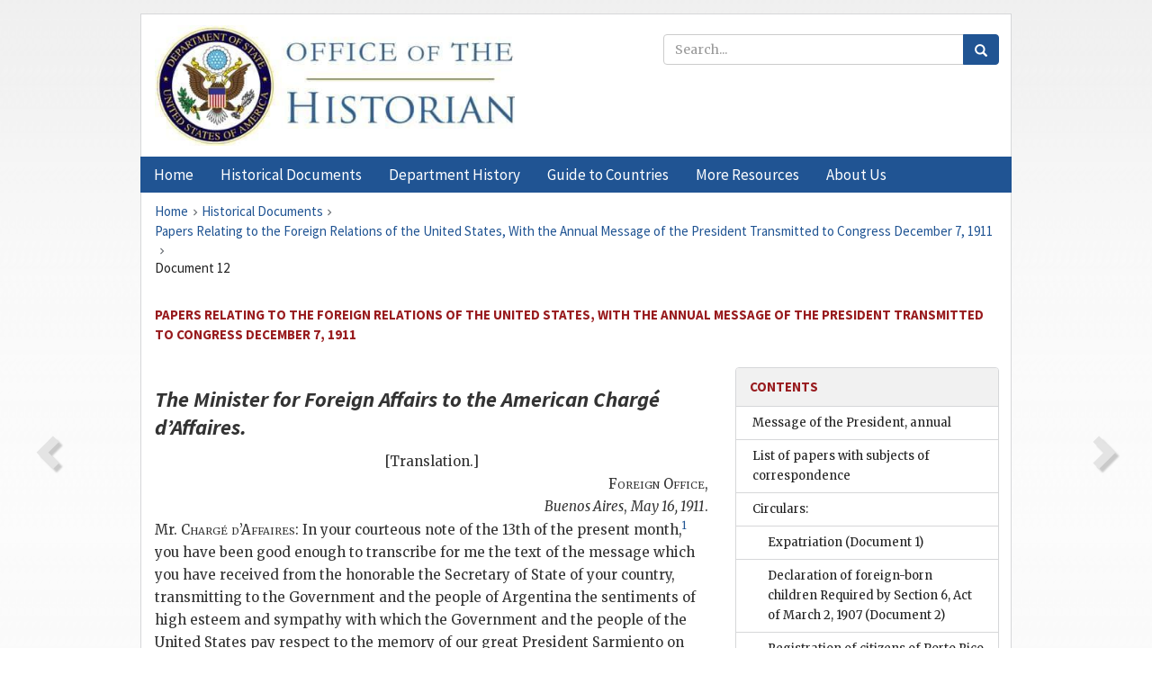

--- FILE ---
content_type: text/html;charset=utf-8
request_url: https://history.state.gov/historicaldocuments/frus1911/d12
body_size: 18063
content:
<!DOCTYPE html>
<html data-template="pages:app-root" lang="en" data-app=""><head><meta name="viewport" content="width=device-width, initial-scale=1.0"><meta name="description" content="history.state.gov 3.0 shell"><link href="/resources/images/favicon.ico" rel="shortcut icon"><script src="">(function(w,d,s,l,i){w[l]=w[l]||[];w[l].push({'gtm.start':
        new Date().getTime(),event:'gtm.js'});var f=d.getElementsByTagName(s)[0],
        j=d.createElement(s),dl=l!='dataLayer'?'&l='+l:'';j.async=true;j.src=
        'https://www.googletagmanager.com/gtm.js?id='+i+dl;f.parentNode.insertBefore(j,f);
        })(window,document,'script','dataLayer','GTM-WBD65RCC');</script><link href="/resources/css/all.css" rel="stylesheet" type="text/css"><title>Historical Documents - Office of the Historian</title></head><body id="body">
        <!-- Google Tag Manager (noscript) -->
        <noscript><iframe src="https://www.googletagmanager.com/ns.html?id=GTM-WBD65RCC" height="0" width="0" style="display:none;visibility:hidden"></iframe></noscript>
        <!-- End Google Tag Manager (noscript) -->
        <header class="hsg-header">
            <section class="hsg-grid hsg-header-inner">
                <div class="container hsg-header-content">
                    <div class="row">
                        <div class="col-sm-7">
                            <a href="/">
                                <img src="/resources/images/Office-of-the-Historian-logo_500x168.jpg" class="img-responsive" width="400" alt="Office of the Historian">
                            </a>
                        </div>
                        <div class="col-sm-5">
                            
                                <div class="banner__search">
                                    <div class="searchbox">
                                        <form action="/search" method="get" class="main-form" id="navigationSearchForm">
                                            <p class="form-group">
                                                <!-- Search: -->
                                                <input type="text" size="15" name="q" placeholder="Search..." class="form-control" id="search-box">
                                                <button type="submit" class="hsg-link-button search-button btn">
                                                    <i class="hsg-search-button-icon"></i>
                                                </button>
                                            </p>
                                        </form>
                                    </div>
                                </div>
                            
                        </div>
                    </div>
                </div>
            </section>
        </header>

        <nav role="navigation" class="hsg-nav navbar navbar-default">
            <div class="container hsg-nav-content">
                <div class="navbar-header">
                    <button type="button" class="navbar-toggle collapsed" data-toggle="collapse" data-target="#navbar-collapse-1" aria-expanded="false">
                        <span class="sr-only">Menu</span>
                        <i class="fa fa-bars"></i>
                        <span class="toggle-text">Menu</span>
                    </button>
                    <!--<a data-template="config:app-title" class="navbar-brand" href="./index.html">App Title</a>-->
                </div>
                <div class="navbar-collapse collapse" id="navbar-collapse-1">
                    <ul class="nav navbar-nav">
                        <li class="dropdown">
                            <a href="/" shape="rect">
                                <span>Home</span>
                            </a>
                        </li>
                        <li class="dropdown">
                            <a href="/historicaldocuments" class="dropdown-toggle" data-toggle="dropdown" role="button" aria-haspopup="true" aria-expanded="false">
                                <span>Historical Documents</span>
                            </a>
                            <ul class="dropdown-menu">
                                <li>
                                    <a href="/historicaldocuments">
                                        <em>Foreign Relations of the United States</em>
                                    </a>
                                </li>
                                <li>
                                    <a href="/historicaldocuments/about-frus">About the
                                            <em>Foreign Relations</em> Series</a>
                                </li>
                                <li>
                                    <a href="/historicaldocuments/status-of-the-series">Status
                                        of the <em>Foreign Relations</em> Series</a>
                                </li>
                                <li>
                                    <a href="/historicaldocuments/frus-history">History of the
                                            <em>Foreign Relations</em> Series</a>
                                </li>
                                <li>
                                    <a href="/historicaldocuments/ebooks">Ebooks Initiative</a>
                                </li>
                                <li>
                                    <a href="/historicaldocuments/quarterly-releases">Quarterly
                                        Releases</a>
                                </li>
                            </ul>
                        </li>
                        <li id="index_nav" class="dropdown">
                            <a href="/departmenthistory" class="dropdown-toggle" data-toggle="dropdown" role="button" aria-haspopup="true" aria-expanded="false">
                                <span>Department History</span>
                            </a>
                            <ul class="dropdown-menu">
                                <li>
                                    <a href="/departmenthistory">Overview</a>
                                </li>
                                <!--
                                <li>
                                    <a href="$app/departmenthistory/timeline">Administrative
                                        Timeline</a>
                                </li>
                                -->
                                <li>
                                    <a href="/departmenthistory/people/secretaries">Biographies
                                        of the Secretaries of State</a>
                                </li>
                                <li>
                                    <a href="/departmenthistory/people/principals-chiefs">Principal Officers and Chiefs of Mission</a>
                                </li>
                                <li>
                                    <a href="/departmenthistory/travels/secretary">Travels of
                                        the Secretary of State</a>
                                </li>
                                <li>
                                    <a href="/departmenthistory/travels/president">Travels of
                                        the President</a>
                                </li>
                                <li>
                                    <a href="/departmenthistory/visits">Visits by Foreign Heads
                                        of State</a>
                                </li>
                                <li>
                                    <a href="/departmenthistory/wwi">World War I and the
                                        Department</a>
                                </li>
                                <li>
                                    <a href="/departmenthistory/buildings">Buildings of the
                                        Department of State</a>
                                </li>
                                <li>
                                    <a href="/departmenthistory/diplomatic-couriers">U.S.
                                        Diplomatic Couriers</a>
                                </li>
                            </ul>
                        </li>
                        <li id="countries_nav" class="dropdown">
                            <a href="/countries" class="dropdown-toggle" data-toggle="dropdown" role="button" aria-haspopup="true" aria-expanded="false">
                                <span>Guide to Countries</span>
                            </a>
                            <ul class="dropdown-menu">
                                <li>
                                    <a href="/countries">Guide to Country Recognition and
                                        Relations</a>
                                </li>
                                <li>
                                    <a href="/countries/archives">World Wide Diplomatic Archives
                                        Index</a>
                                </li>
                            </ul>
                        </li>
                        <li id="resources_nav" class="dropdown">
                            <a href="" class="dropdown-toggle" data-toggle="dropdown" role="button" aria-haspopup="true" aria-expanded="false">
                                <span>More Resources</span>
                            </a>
                            <ul class="dropdown-menu">
                                <li>
                                    <a href="/tags">Browse Resources by Subject Tag</a>
                                </li>
                                <li>
                                    <a href="/conferences">Conferences</a>
                                </li>
                                <li>
                                    <a href="/about/contact-us">Contact Us</a>
                                </li>
                                <li>
                                    <a href="/developer">Developer Resources &amp; APIs</a>
                                </li>
                                <li>
                                    <a href="/education">Educational Resources</a>
                                </li>
                                <li>
                                    <a href="/about/faq">Frequently Asked Questions</a>
                                </li>
                                <li>
                                    <a href="/milestones">Key Milestones</a>
                                </li>
                                <li>
                                    <a href="/open">Open Government Initiative</a>
                                </li>
                                <li>
                                    <a href="/departmenthistory/short-history">A Short History
                                        of the Department</a>
                                </li>
                            </ul>
                        </li>
                        <li class="dropdown">
                            <a href="/about" shape="rect">
                                <span>About Us</span>
                            </a>
                        </li>
                    </ul>
                </div>
            </div>
        </nav>

        <div class="hsg-main">
            <section class="hsg-grid hsg-main-inner">
                <div class="container hsg-main-content">
                    <main id="content">
        <div>
            <div class="row">
                <nav class="hsg-breadcrumb hsg-breadcrumb--wrap" aria-label="breadcrumbs"><ol vocab="http://schema.org/" typeof="BreadcrumbList" class="hsg-breadcrumb__list"><li class="hsg-breadcrumb__list-item" property="itemListElement" typeof="ListItem"><a href="/" class="hsg-breadcrumb__link" property="item" typeof="WebPage"><span property="name">Home</span></a></li><li class="hsg-breadcrumb__list-item" property="itemListElement" typeof="ListItem"><a href="/historicaldocuments" class="hsg-breadcrumb__link" property="item" typeof="WebPage"><span property="name">Historical Documents</span></a></li><li class="hsg-breadcrumb__list-item" property="itemListElement" typeof="ListItem"><a href="/historicaldocuments/frus1911" class="hsg-breadcrumb__link" property="item" typeof="WebPage"><span property="name">Papers Relating to the Foreign Relations of the United States, With the Annual Message of the President Transmitted to Congress December 7, 1911</span></a></li><li class="hsg-breadcrumb__list-item" property="itemListElement" typeof="ListItem"><a href="/historicaldocuments/frus1911/d12" class="hsg-breadcrumb__link" property="item" typeof="WebPage" aria-current="page"><span property="name">Document 12</span></a></li></ol></nav>
            </div>
            <div class="row">
                <div class="hsg-navigation-wrapper">
                    <h2 class="hsg-navigation-title" id="navigation-title">Papers Relating to the Foreign Relations of the United
                    States, With the Annual Message of the President Transmitted to Congress
                    December 7, 1911</h2>
                </div>
            </div>
            <div class="row">
                <a data-doc="frus1911.xml" data-root="1.7.4.8.16.12" data-current="1.7.4.8.16.14" class="page-nav nav-prev" data-template="pages:navigation-link" data-template-direction="previous" href="/historicaldocuments/frus1911/d11">
                    <i class="glyphicon glyphicon-chevron-left"></i>
                </a>
                <a data-doc="frus1911.xml" data-root="1.7.4.8.16.16" data-current="1.7.4.8.16.14" class="page-nav nav-next" data-template="pages:navigation-link" data-template-direction="next" href="/historicaldocuments/frus1911/d13">
                    <i class="glyphicon glyphicon-chevron-right"></i>
                </a>
                <div class="hsg-width-main">
                    <div id="content-inner">
                        <div id="content-container">
                            <div class="content"><style type="text/css">.document_center {
   display: block; text-align: center;
}

 .document_right {
   display: inline; float: right;
}

</style><div class="tei-div3" id="d12">
                        <h3 class="tei-head7"><span class="tei-hi2 font-italic italic">The <span class="tei-gloss">Minister for Foreign
                                    Affairs</span> to the <span class="tei-gloss">American Chargé
                                    d’Affaires</span>.</span></h3>
                        <div class="tei-opener"><span class="tei-seg document_center">[Translation.]</span></div>
                        <div class="tei-opener"><div class="tei-dateline"><span class="tei-placeName"><span class="tei-hi3 font-smallcaps smallcaps">Foreign
                                        Office</span>,<br class="tei-lb"><span class="tei-hi2 font-italic italic">Buenos
                                    Aires</span></span>, <span class="tei-date"><span class="tei-hi2 font-italic italic">May 16,
                                1911</span></span>.</div></div>
                        <p class="tei-p3">Mr. <span class="tei-hi3 font-smallcaps smallcaps">Chargé d’Affaires</span>: In your courteous note
                            of the 13th of the present month,<span id="fnref:1.7.4.8.16.14.14.4"><a href="#fn:1.7.4.8.16.14.14.4" class="note" rel="footnote">1</a></span> you have been good enough to transcribe for me the
                            text of the message which you have received from the honorable the
                            Secretary of State of your country, transmitting to the Government and
                            the people of Argentina the sentiments of high esteem and sympathy with
                            which the Government and the people of the United States pay respect to
                            the memory of our great President Sarmiento on the occasion of the
                            centenary of his birth.</p>
                        <p class="tei-p3">In the name of the President of the Nation, to whom I have hastened to
                            communicate your dispatch, I now beg that you kindly say to your
                            Government that nothing could be more gratifying on this day of
                            patriotic emotion for the Argentines than the high appreciation which
                            the men of the great sister Republic pay to the memory of the eminent
                            statesman who, inspired by the practices of American democracy, governed
                            this country with wisdom and a just conception of its destinies, helping
                            to cement the mutual understanding and sincere friendship which have
                            characterized our relations, each day increasingly cordial.</p>
                        <p class="tei-p3">Be pleased [etc.],</p>
                        <div class="tei-closer"><div class="tei-signed1"><span class="tei-hi3 font-smallcaps smallcaps">Ernesto Bosch</span>.</div></div>
                    </div><div class="footnotes"><ol><li class="footnote" id="fn:1.7.4.8.16.14.14.4" value="1"><span class="fn-content">Not
                                printed.</span><a href="#fnref:1.7.4.8.16.14.14.4" class="fn-back">↩</a></li></ol></div></div>
                        </div>
                    </div>
                </div>
                <div class="hsg-width-sidebar"><aside class="hsg-aside--static">
                    
                    <div id="media-download"></div>

                    <div class="hsg-panel hsg-toc">
   <div class="hsg-panel-heading hsg-toc__header">
      <h4 class="hsg-sidebar-title">Contents</h4>
   </div>
   <nav aria-label="Side navigation">
      <ul class="hsg-toc__chapters">
         <li class="hsg-toc__chapters__item">
            <a data-template="toc:highlight-current" class="" href="/historicaldocuments/frus1911/message-of-the-president">Message of the President, annual</a>
         </li>
         <li class="hsg-toc__chapters__item">
            <a data-template="toc:highlight-current" class="" href="/historicaldocuments/frus1911/papers">List of papers with subjects of correspondence</a>
         </li>
         <li class="hsg-toc__chapters__item js-accordion">
            <a data-template="toc:highlight-current" class="" href="/historicaldocuments/frus1911/comp1">Circulars:</a>
            <ul class="hsg-toc__chapters__nested">
               <li class="hsg-toc__chapters__item">
                  <a data-template="toc:highlight-current" class="" href="/historicaldocuments/frus1911/ch1">Expatriation<span> (Document 1)</span>
                  </a>
               </li>
               <li class="hsg-toc__chapters__item">
                  <a data-template="toc:highlight-current" class="" href="/historicaldocuments/frus1911/ch2">Declaration of foreign-born children Required by Section 6, Act of March
                        2, 1907<span> (Document 2)</span>
                  </a>
               </li>
               <li class="hsg-toc__chapters__item">
                  <a data-template="toc:highlight-current" class="" href="/historicaldocuments/frus1911/ch3">Registration of citizens of Porto Rico and the Philippine Islands<span> (Document 3)</span>
                  </a>
               </li>
               <li class="hsg-toc__chapters__item">
                  <a data-template="toc:highlight-current" class="" href="/historicaldocuments/frus1911/ch4">Rules to prevent collision of vessels<span> (Document 4)</span>
                  </a>
               </li>
            </ul>
         </li>
         <li class="hsg-toc__chapters__item js-accordion">
            <a data-template="toc:highlight-current" class="hsg-current" href="/historicaldocuments/frus1911/comp2">Argentina:</a>
            <ul class="hsg-toc__chapters__nested">
               <li class="hsg-toc__chapters__item">
                  <a data-template="toc:highlight-current" class="" href="/historicaldocuments/frus1911/ch5">Message of the President to the Congress<span> (Document 5)</span>
                  </a>
               </li>
               <li class="hsg-toc__chapters__item">
                  <a data-template="toc:highlight-current" class="" href="/historicaldocuments/frus1911/ch6">Argentine flour. (See Brazil.)</a>
               </li>
               <li class="hsg-toc__chapters__item">
                  <a data-template="toc:highlight-current" class="" href="/historicaldocuments/frus1911/ch7">Construction of the “most favored nation” clause in commercial
                        treaties<span> (Documents 6–7)</span>
                  </a>
               </li>
               <li class="hsg-toc__chapters__item">
                  <a data-template="toc:highlight-current" class="" href="/historicaldocuments/frus1911/ch8">Presentation of a statue of George Washington to Argentina by American
                        citizens resident there<span> (Documents 8–9)</span>
                  </a>
               </li>
               <li class="hsg-toc__chapters__item">
                  <a data-template="toc:highlight-current" class="hsg-current" href="/historicaldocuments/frus1911/ch9">Celebration of the one hundredth anniversary of the birth of Don Domingo
                        Faustino Sarmiento President of Argentina, 1868–1873<span> (Documents 10–13)</span>
                  </a>
               </li>
               <li class="hsg-toc__chapters__item">
                  <a data-template="toc:highlight-current" class="" href="/historicaldocuments/frus1911/ch10">Joint correspondence of Argentina, Brazil, and the United States relating
                        to the Peru-Ecuador boundary dispute.</a>
               </li>
               <li class="hsg-toc__chapters__item">
                  <a data-template="toc:highlight-current" class="" href="/historicaldocuments/frus1911/ch11">Visit of the Argentine school ship “Presidente Sarmiento.”<span> (Documents 14–15)</span>
                  </a>
               </li>
            </ul>
         </li>
         <li class="hsg-toc__chapters__item js-accordion">
            <a data-template="toc:highlight-current" class="" href="/historicaldocuments/frus1911/comp3">Austria-Hungary:</a>
            <ul class="hsg-toc__chapters__nested">
               <li class="hsg-toc__chapters__item">
                  <a data-template="toc:highlight-current" class="" href="/historicaldocuments/frus1911/ch12">Extradition of Joseph and Jacob Goldberg, granted by Austria as an act of
                        Comity<span> (Document 16)</span>
                  </a>
               </li>
               <li class="hsg-toc__chapters__item">
                  <a data-template="toc:highlight-current" class="" href="/historicaldocuments/frus1911/ch13">Trial of military fugitives by military courts in extradition cases<span> (Documents 17–19)</span>
                  </a>
               </li>
            </ul>
         </li>
         <li class="hsg-toc__chapters__item js-accordion">
            <a data-template="toc:highlight-current" class="" href="/historicaldocuments/frus1911/comp4">Belgium:</a>
            <ul class="hsg-toc__chapters__nested">
               <li class="hsg-toc__chapters__item">
                  <a data-template="toc:highlight-current" class="" href="/historicaldocuments/frus1911/ch14">Recognition by Belgium of American vice and deputy consul general at Boma,
                        Kongo<span> (Documents 20–21)</span>
                  </a>
               </li>
               <li class="hsg-toc__chapters__item">
                  <a data-template="toc:highlight-current" class="" href="/historicaldocuments/frus1911/ch15">Merging of the consular representation of the Kongo State with consular
                        representation of Belgium<span> (Document 22)</span>
                  </a>
               </li>
               <li class="hsg-toc__chapters__item">
                  <a data-template="toc:highlight-current" class="" href="/historicaldocuments/frus1911/ch16">Maritime Law — Salvage — Collisions — Third International Conference,
                        Session Of 1910<span> (Documents 23–24)</span>
                  </a>
               </li>
            </ul>
         </li>
         <li class="hsg-toc__chapters__item js-accordion">
            <a data-template="toc:highlight-current" class="" href="/historicaldocuments/frus1911/comp5">Brazil:</a>
            <ul class="hsg-toc__chapters__nested">
               <li class="hsg-toc__chapters__item">
                  <a data-template="toc:highlight-current" class="" href="/historicaldocuments/frus1911/ch17">Message of the President<span> (Document 25)</span>
                  </a>
               </li>
               <li class="hsg-toc__chapters__item">
                  <a data-template="toc:highlight-current" class="" href="/historicaldocuments/frus1911/ch18">Joint Correspondence of Brazil, Argentina, and the United States in Regard
                        to the Peru-Ecuador Boundary Dispute.</a>
               </li>
               <li class="hsg-toc__chapters__item">
                  <a data-template="toc:highlight-current" class="" href="/historicaldocuments/frus1911/ch19">Preferential tariff concessions in favor of American products<span> (Documents 26–32)</span>
                  </a>
               </li>
               <li class="hsg-toc__chapters__item">
                  <a data-template="toc:highlight-current" class="" href="/historicaldocuments/frus1911/ch20">Arbitration convention between the United States and Brazil<span> (Document 33)</span>
                  </a>
               </li>
            </ul>
         </li>
         <li class="hsg-toc__chapters__item js-accordion">
            <a data-template="toc:highlight-current" class="" href="/historicaldocuments/frus1911/comp6">Chile:</a>
            <ul class="hsg-toc__chapters__nested">
               <li class="hsg-toc__chapters__item">
                  <a data-template="toc:highlight-current" class="" href="/historicaldocuments/frus1911/ch21">Message of the President to the Congress<span> (Document 34)</span>
                  </a>
               </li>
               <li class="hsg-toc__chapters__item">
                  <a data-template="toc:highlight-current" class="" href="/historicaldocuments/frus1911/ch22">Participation of Chile in the Correspondence Concerning the Boundary
                        Dispute Between Ecuador and Peru</a>
               </li>
               <li class="hsg-toc__chapters__item">
                  <a data-template="toc:highlight-current" class="" href="/historicaldocuments/frus1911/ch23">Asylum Sought at the American Consulate at Iquique by the Peruvian Consul
                        General; Temporary Refuge Granted</a>
               </li>
               <li class="hsg-toc__chapters__item">
                  <a data-template="toc:highlight-current" class="" href="/historicaldocuments/frus1911/ch24">Arbitration of the Claim of Alsop and Company, an American Corporation,
                            v. Chile, Award<span> (Document 35)</span>
                  </a>
               </li>
            </ul>
         </li>
         <li class="hsg-toc__chapters__item js-accordion">
            <a data-template="toc:highlight-current" class="" href="/historicaldocuments/frus1911/comp7">China:</a>
            <ul class="hsg-toc__chapters__nested">
               <li class="hsg-toc__chapters__item">
                  <a data-template="toc:highlight-current" class="" href="/historicaldocuments/frus1911/ch25">Joint International Commission for the investigation of the opium question
                        in the Far East<span> (Documents 36–39)</span>
                  </a>
               </li>
               <li class="hsg-toc__chapters__item">
                  <a data-template="toc:highlight-current" class="" href="/historicaldocuments/frus1911/ch26">The plague in Manchuria<span> (Documents 40–50)</span>
                  </a>
               </li>
               <li class="hsg-toc__chapters__item">
                  <a data-template="toc:highlight-current" class="" href="/historicaldocuments/frus1911/ch27">Naturalization of Chinese by other Governments<span> (Documents 51–54)</span>
                  </a>
               </li>
               <li class="hsg-toc__chapters__item">
                  <a data-template="toc:highlight-current" class="" href="/historicaldocuments/frus1911/ch28">Illegal taxation of foreign products in Manchurian Provinces<span> (Documents 55–58)</span>
                  </a>
               </li>
               <li class="hsg-toc__chapters__item">
                  <a data-template="toc:highlight-current" class="" href="/historicaldocuments/frus1911/ch29">Payment of Changsha indemnity claims<span> (Documents 59–60)</span>
                  </a>
               </li>
               <li class="hsg-toc__chapters__item">
                  <a data-template="toc:highlight-current" class="" href="/historicaldocuments/frus1911/ch30">Russo-Japanese agreement as to railways in Manchuria<span> (Document 61)</span>
                  </a>
               </li>
               <li class="hsg-toc__chapters__item">
                  <a data-template="toc:highlight-current" class="" href="/historicaldocuments/frus1911/ch31">Right of foreigners to own land in Tientsin outside of concessions<span> (Documents 62–63)</span>
                  </a>
               </li>
               <li class="hsg-toc__chapters__item">
                  <a data-template="toc:highlight-current" class="" href="/historicaldocuments/frus1911/ch32">Visit of the Chinese cruiser “Hai Chi”<span> (Documents 64–70)</span>
                  </a>
               </li>
               <li class="hsg-toc__chapters__item">
                  <a data-template="toc:highlight-current" class="" href="/historicaldocuments/frus1911/ch33">Hukuang Railway, Currency Reform, and Reorganization Loans</a>
               </li>
            </ul>
         </li>
         <li class="hsg-toc__chapters__item js-accordion">
            <a data-template="toc:highlight-current" class="" href="/historicaldocuments/frus1911/comp8">Colombia:</a>
            <ul class="hsg-toc__chapters__nested">
               <li class="hsg-toc__chapters__item">
                  <a data-template="toc:highlight-current" class="" href="/historicaldocuments/frus1911/ch34">Message of the President, Don Carlos E. Restrepo, to the Colombian
                        Congress, July 20, 1911<span> (Document 71)</span>
                  </a>
               </li>
               <li class="hsg-toc__chapters__item">
                  <a data-template="toc:highlight-current" class="" href="/historicaldocuments/frus1911/ch35">Treaties between Colombia, Panama, and the United States regarding the
                            Canal<span> (Document 72)</span>
                  </a>
               </li>
               <li class="hsg-toc__chapters__item">
                  <a data-template="toc:highlight-current" class="" href="/historicaldocuments/frus1911/ch36">Participation in the correspondence concerning the Peru-Ecuador boundary
                        dispute.</a>
               </li>
            </ul>
         </li>
         <li class="hsg-toc__chapters__item js-accordion">
            <a data-template="toc:highlight-current" class="" href="/historicaldocuments/frus1911/comp9">Costa Rica:</a>
            <ul class="hsg-toc__chapters__nested">
               <li class="hsg-toc__chapters__item">
                  <a data-template="toc:highlight-current" class="" href="/historicaldocuments/frus1911/ch37">Rebuilding of the Central American Court of Justice Destroyed by
                        Earthquake, May, 1910<span> (Documents 73–78)</span>
                  </a>
               </li>
               <li class="hsg-toc__chapters__item">
                  <a data-template="toc:highlight-current" class="" href="/historicaldocuments/frus1911/ch38">Convention regarding the transfer of residence of the Central American
                        Court of Justice<span> (Document 79)</span>
                  </a>
               </li>
            </ul>
         </li>
         <li class="hsg-toc__chapters__item js-accordion">
            <a data-template="toc:highlight-current" class="" href="/historicaldocuments/frus1911/comp10">Cuba:</a>
            <ul class="hsg-toc__chapters__nested">
               <li class="hsg-toc__chapters__item">
                  <a data-template="toc:highlight-current" class="" href="/historicaldocuments/frus1911/ch39">Reciprocity treaty: proposal to amend and prolong it<span> (Documents 80–92)</span>
                  </a>
               </li>
               <li class="hsg-toc__chapters__item">
                  <a data-template="toc:highlight-current" class="" href="/historicaldocuments/frus1911/ch40">Sugar: proposal to adhere to the Brussels Convention<span> (Documents 93–106)</span>
                  </a>
               </li>
               <li class="hsg-toc__chapters__item">
                  <a data-template="toc:highlight-current" class="" href="/historicaldocuments/frus1911/ch41">Tobacco: proposal to alter tariff rates<span> (Documents 107–109)</span>
                  </a>
               </li>
               <li class="hsg-toc__chapters__item">
                  <a data-template="toc:highlight-current" class="" href="/historicaldocuments/frus1911/ch42">U. S. Naval Station at Guantánamo<span> (Documents 110–134)</span>
                  </a>
               </li>
               <li class="hsg-toc__chapters__item">
                  <a data-template="toc:highlight-current" class="" href="/historicaldocuments/frus1911/ch43">Proposal of France, Germany, and Great Britain to arbitrate certain
                        insurrectionary claims arising prior to 1898<span> (Documents 135–147)</span>
                  </a>
               </li>
               <li class="hsg-toc__chapters__item">
                  <a data-template="toc:highlight-current" class="" href="/historicaldocuments/frus1911/ch44">Claims for the cost of intervention in Cuba, 1906–1909, otherwise called
                        the Military Claim<span> (Documents 148–153)</span>
                  </a>
               </li>
               <li class="hsg-toc__chapters__item">
                  <a data-template="toc:highlight-current" class="" href="/historicaldocuments/frus1911/ch45">Sovereignty of the Isle of Pines<span> (Documents 154–156)</span>
                  </a>
               </li>
            </ul>
         </li>
         <li class="hsg-toc__chapters__item js-accordion">
            <a data-template="toc:highlight-current" class="" href="/historicaldocuments/frus1911/comp11">Dominican Republic:</a>
            <ul class="hsg-toc__chapters__nested">
               <li class="hsg-toc__chapters__item">
                  <a data-template="toc:highlight-current" class="" href="/historicaldocuments/frus1911/ch46">Extract from the Message of the President, Don Ramon Caceres, Concerning
                        Relations between the Dominican Republic, Haiti, and the United
                        States<span> (Document 157)</span>
                  </a>
               </li>
               <li class="hsg-toc__chapters__item">
                  <a data-template="toc:highlight-current" class="" href="/historicaldocuments/frus1911/ch47">Tariff modifications under the treaty of 1907 between the Dominican
                        Republic and the United States<span> (Documents 158–167)</span>
                  </a>
               </li>
               <li class="hsg-toc__chapters__item">
                  <a data-template="toc:highlight-current" class="" href="/historicaldocuments/frus1911/ch48">Boundary dispute between the Dominican Republic and Haiti<span> (Documents 168–202)</span>
                  </a>
               </li>
               <li class="hsg-toc__chapters__item">
                  <a data-template="toc:highlight-current" class="" href="/historicaldocuments/frus1911/ch49">Assault on an American inspector of Customs by a Dominican Customs
                        Official<span> (Documents 203–205)</span>
                  </a>
               </li>
               <li class="hsg-toc__chapters__item">
                  <a data-template="toc:highlight-current" class="" href="/historicaldocuments/frus1911/ch50">Assault on an American commanding officerOF U. S. S. “Chester” by a
                        Dominican Officer<span> (Documents 206–208)</span>
                  </a>
               </li>
               <li class="hsg-toc__chapters__item">
                  <a data-template="toc:highlight-current" class="" href="/historicaldocuments/frus1911/ch51">Revolutionary movements<span> (Documents 209–219)</span>
                  </a>
               </li>
               <li class="hsg-toc__chapters__item">
                  <a data-template="toc:highlight-current" class="" href="/historicaldocuments/frus1911/ch52">Assassination of the President, Don Ramon Caceres, and Assumption of the
                        Office by Don Eladio Victoria as Provisional President<span> (Documents 220–224)</span>
                  </a>
               </li>
            </ul>
         </li>
         <li class="hsg-toc__chapters__item js-accordion">
            <a data-template="toc:highlight-current" class="" href="/historicaldocuments/frus1911/comp12">Ecuador:</a>
            <ul class="hsg-toc__chapters__nested">
               <li class="hsg-toc__chapters__item">
                  <a data-template="toc:highlight-current" class="" href="/historicaldocuments/frus1911/ch53">Message of the President, Gen. Eloy Alfaro, to the Congress, August 10,
                        1911<span> (Document 225)</span>
                  </a>
               </li>
               <li class="hsg-toc__chapters__item">
                  <a data-template="toc:highlight-current" class="" href="/historicaldocuments/frus1911/ch54">Boundary dispute with Peru; mediation of the United States, Argentina and
                            Brazil.<span> (Documents 226–234)</span>
                  </a>
               </li>
               <li class="hsg-toc__chapters__item">
                  <a data-template="toc:highlight-current" class="" href="/historicaldocuments/frus1911/ch55">Revolution; overthrow of President Alfaro; inauguration of President
                        Estrada<span> (Document 235)</span>
                  </a>
               </li>
               <li class="hsg-toc__chapters__item">
                  <a data-template="toc:highlight-current" class="" href="/historicaldocuments/frus1911/ch56">Death of the President, Don Emilio Estrada<span> (Documents 236–238)</span>
                  </a>
               </li>
            </ul>
         </li>
         <li class="hsg-toc__chapters__item js-accordion">
            <a data-template="toc:highlight-current" class="" href="/historicaldocuments/frus1911/comp13">France:</a>
            <ul class="hsg-toc__chapters__nested">
               <li class="hsg-toc__chapters__item">
                  <a data-template="toc:highlight-current" class="" href="/historicaldocuments/frus1911/ch57">Extradition treaty between France and the United States<span> (Document 239)</span>
                  </a>
               </li>
               <li class="hsg-toc__chapters__item">
                  <a data-template="toc:highlight-current" class="" href="/historicaldocuments/frus1911/ch58">Arrangement between the United States and other Powers Relative to the
                        Repression of the Circulation of Obscene Publications<span> (Document 240)</span>
                  </a>
               </li>
            </ul>
         </li>
         <li class="hsg-toc__chapters__item js-accordion">
            <a data-template="toc:highlight-current" class="" href="/historicaldocuments/frus1911/comp14">Germany:</a>
            <ul class="hsg-toc__chapters__nested">
               <li class="hsg-toc__chapters__item">
                  <a data-template="toc:highlight-current" class="" href="/historicaldocuments/frus1911/ch59">Export duty levied by Germany on potash salts<span> (Documents 241–286)</span>
                  </a>
               </li>
               <li class="hsg-toc__chapters__item">
                  <a data-template="toc:highlight-current" class="" href="/historicaldocuments/frus1911/ch60">Presentation of a statue of Gen. von Steuben to the German Emperor and the
                        German People by the United States<span> (Documents 287–294)</span>
                  </a>
               </li>
            </ul>
         </li>
         <li class="hsg-toc__chapters__item js-accordion">
            <a data-template="toc:highlight-current" class="" href="/historicaldocuments/frus1911/comp15">Great Britain:</a>
            <ul class="hsg-toc__chapters__nested">
               <li class="hsg-toc__chapters__item">
                  <a data-template="toc:highlight-current" class="" href="/historicaldocuments/frus1911/ch61">Convention XII of the Second Hague Peace Conference regarding the creation
                        of an International Prize Court, and an additional protocol thereto<span> (Documents 295–299)</span>
                  </a>
               </li>
               <li class="hsg-toc__chapters__item">
                  <a data-template="toc:highlight-current" class="" href="/historicaldocuments/frus1911/ch62">Coronation of His Majesty King George V<span> (Documents 300–310)</span>
                  </a>
               </li>
               <li class="hsg-toc__chapters__item js-accordion">
                  <a data-template="toc:highlight-current" class="" href="/historicaldocuments/frus1911/ch63">Preservation and protection of fur seals–Treaty
                            between the United States and Great Britain and convention between the
                            United States and other powers</a>
                  <ul class="hsg-toc__chapters__nested">
                     <li class="hsg-toc__chapters__item">
                        <a data-template="toc:highlight-current" class="" href="/historicaldocuments/frus1911/ch63subch1">Treaty Between the United States and Great
                                Britain.<span> (Document 311)</span>
                        </a>
                     </li>
                     <li class="hsg-toc__chapters__item">
                        <a data-template="toc:highlight-current" class="" href="/historicaldocuments/frus1911/ch63subch2">Convention Between the United States and Other
                                Powers.<span> (Document 312)</span>
                        </a>
                     </li>
                  </ul>
               </li>
               <li class="hsg-toc__chapters__item">
                  <a data-template="toc:highlight-current" class="" href="/historicaldocuments/frus1911/ch64">Arbitration of Pecuniary Claims.<span> (Document 313)</span>
                  </a>
               </li>
               <li class="hsg-toc__chapters__item">
                  <a data-template="toc:highlight-current" class="" href="/historicaldocuments/frus1911/ch65">Minutes of conferences held at Washington the 9th, 10th, 11th, and 12th of
                        January, 1911, as to the application of the award delivered on the 7th
                        September, 1910, in the North Atlantic Coast Fisheries Arbitration to
                        existing Regulations of Canada and Newfoundland<span> (Document 314)</span>
                  </a>
               </li>
               <li class="hsg-toc__chapters__item">
                  <a data-template="toc:highlight-current" class="" href="/historicaldocuments/frus1911/ch66">Minutes of conferences as to objections of the United States to existing
                        laws and fisheries regulations of Canada as recorded in Protocol XXX,
                        Proceedings of North Atlantic Coast Fisheries Arbitration<span> (Document 315)</span>
                  </a>
               </li>
            </ul>
         </li>
         <li class="hsg-toc__chapters__item js-accordion">
            <a data-template="toc:highlight-current" class="" href="/historicaldocuments/frus1911/comp16">Guatemala:</a>
            <ul class="hsg-toc__chapters__nested">
               <li class="hsg-toc__chapters__item">
                  <a data-template="toc:highlight-current" class="" href="/historicaldocuments/frus1911/ch67">Right of American citizens arrested in Guatemala and kept “incomunicado”
                        to inform American diplomatic and consular officers of their detention;
                        right to communicate freely in other cases<span> (Documents 316–323)</span>
                  </a>
               </li>
            </ul>
         </li>
         <li class="hsg-toc__chapters__item js-accordion">
            <a data-template="toc:highlight-current" class="" href="/historicaldocuments/frus1911/comp17">Haiti:</a>
            <ul class="hsg-toc__chapters__nested">
               <li class="hsg-toc__chapters__item">
                  <a data-template="toc:highlight-current" class="" href="/historicaldocuments/frus1911/ch68">Boundary dispute with the Dominican Republic.</a>
               </li>
               <li class="hsg-toc__chapters__item">
                  <a data-template="toc:highlight-current" class="" href="/historicaldocuments/frus1911/ch69">Revolution in Haiti—Recognition by the United States of the Leconte
                        Government—Temporary refuge offered President Simon<span> (Documents 324–360)</span>
                  </a>
               </li>
            </ul>
         </li>
         <li class="hsg-toc__chapters__item js-accordion">
            <a data-template="toc:highlight-current" class="" href="/historicaldocuments/frus1911/comp18">Honduras:</a>
            <ul class="hsg-toc__chapters__nested">
               <li class="hsg-toc__chapters__item">
                  <a data-template="toc:highlight-current" class="" href="/historicaldocuments/frus1911/ch70">Revolution; friendly mediation of the United States—Resignation of
                        President Dávila; Congressional election of Provisional President Bertrand;
                        national election of President Bonilla—Status of the ship Hornet—Prosecution
                        of citizens of the United States for engaging in illegal expedition<span> (Documents 361–401)</span>
                  </a>
               </li>
            </ul>
         </li>
         <li class="hsg-toc__chapters__item js-accordion">
            <a data-template="toc:highlight-current" class="" href="/historicaldocuments/frus1911/comp19">Italy:</a>
            <ul class="hsg-toc__chapters__nested">
               <li class="hsg-toc__chapters__item">
                  <a data-template="toc:highlight-current" class="" href="/historicaldocuments/frus1911/ch71">War with Turkey; declaration of neutrality of the United States<span> (Documents 402–403)</span>
                  </a>
               </li>
               <li class="hsg-toc__chapters__item">
                  <a data-template="toc:highlight-current" class="" href="/historicaldocuments/frus1911/ch72">Medical inspection of Italian immigrants<span> (Documents 404–408)</span>
                  </a>
               </li>
               <li class="hsg-toc__chapters__item">
                  <a data-template="toc:highlight-current" class="" href="/historicaldocuments/frus1911/ch73">Treaty of Commerce and Navigation—Protocol of a Provisional Tariff
                        arrangement between the United States and Japan<span> (Documents 409–413)</span>
                  </a>
               </li>
            </ul>
         </li>
         <li class="hsg-toc__chapters__item js-accordion">
            <a data-template="toc:highlight-current" class="" href="/historicaldocuments/frus1911/comp20">Japan:</a>
            <ul class="hsg-toc__chapters__nested">
               <li class="hsg-toc__chapters__item">
                  <a data-template="toc:highlight-current" class="" href="/historicaldocuments/frus1911/ch74">Treaty and protocol between the United States and Japan—Commerce and
                        navigation<span> (Documents 414–415)</span>
                  </a>
               </li>
               <li class="hsg-toc__chapters__item">
                  <a data-template="toc:highlight-current" class="" href="/historicaldocuments/frus1911/ch75">Extraterritorial jurisdiction in Chosen; validity of consular records;
                        control of funds and property of foreign settlements; consular jurisdiction
                        over Americans under arrest or condemned to imprisonment; changes in the
                        place of their detention and in the trial court<span> (Documents 416–429)</span>
                  </a>
               </li>
               <li class="hsg-toc__chapters__item">
                  <a data-template="toc:highlight-current" class="" href="/historicaldocuments/frus1911/ch76">Extradition of criminals from and to the Philippine Islands<span> (Documents 430–431)</span>
                  </a>
               </li>
            </ul>
         </li>
         <li class="hsg-toc__chapters__item js-accordion">
            <a data-template="toc:highlight-current" class="" href="/historicaldocuments/frus1911/comp21">Liberia:</a>
            <ul class="hsg-toc__chapters__nested">
               <li class="hsg-toc__chapters__item">
                  <a data-template="toc:highlight-current" class="" href="/historicaldocuments/frus1911/ch77">Extract from the President’s Message<span> (Document 432)</span>
                  </a>
               </li>
               <li class="hsg-toc__chapters__item">
                  <a data-template="toc:highlight-current" class="" href="/historicaldocuments/frus1911/ch78">The Liberia-Sierra Leone boundary<span> (Documents 433–441)</span>
                  </a>
               </li>
               <li class="hsg-toc__chapters__item">
                  <a data-template="toc:highlight-current" class="" href="/historicaldocuments/frus1911/ch79">The Franco-Liberian boundary</a>
               </li>
               <li class="hsg-toc__chapters__item">
                  <a data-template="toc:highlight-current" class="" href="/historicaldocuments/frus1911/ch80">Financial reforms<span> (Documents 442–453)</span>
                  </a>
               </li>
            </ul>
         </li>
         <li class="hsg-toc__chapters__item js-accordion">
            <a data-template="toc:highlight-current" class="" href="/historicaldocuments/frus1911/comp22">Mexico:</a>
            <ul class="hsg-toc__chapters__nested">
               <li class="hsg-toc__chapters__item">
                  <a data-template="toc:highlight-current" class="" href="/historicaldocuments/frus1911/ch81">Political affairs—Revolution. Organization of revolutionary government of
                        Francisco I. Madero. Suspension of constitutional guaranties. Message of
                        President Diaz. Armistice and treaty of peace. Resignation of President
                        Diaz. Provisional presidency of de la Barra. Recognition of de la Barra’s
                        Government by the United States. Progressive Constitutional party convention
                        and platform. Message of President de la Barra. Election and inauguration of
                        President Madero. Arrest of Gen. Reyes in the United States. Measures taken
                        in anti-American demonstrations and to prevent breach of neutrality laws.
                        Action of diplomatic corps in City of Mexico. Transportation of Mexican
                        troops through border States of the United States<span> (Documents 454–792)</span>
                  </a>
               </li>
               <li class="hsg-toc__chapters__item">
                  <a data-template="toc:highlight-current" class="" href="/historicaldocuments/frus1911/ch82">Overflow of the Colorado River into the Imperial Valley or Salton Sea sink
                        region, California, and restoration of the broken levees. Transportation of
                        Mexican troops and a constabulary force through territory of the United
                        States, and American troops over Mexican territory<span> (Documents 793–845)</span>
                  </a>
               </li>
               <li class="hsg-toc__chapters__item js-accordion">
                  <a data-template="toc:highlight-current" class="" href="/historicaldocuments/frus1911/ch83">Convention and Supplemental Protocol between the United States and Mexico;
                        Award and Dissenting Opinions—Chamizal Tract Arbitration</a>
                  <ul class="hsg-toc__chapters__nested">
                     <li class="hsg-toc__chapters__item">
                        <a data-template="toc:highlight-current" class="" href="/historicaldocuments/frus1911/ch83subch1">Convention.<span> (Document 846)</span>
                        </a>
                     </li>
                     <li class="hsg-toc__chapters__item">
                        <a data-template="toc:highlight-current" class="" href="/historicaldocuments/frus1911/ch83subch2">Supplementary protocol.<span> (Documents 847–850)</span>
                        </a>
                     </li>
                     <li class="hsg-toc__chapters__item">
                        <a data-template="toc:highlight-current" class="" href="/historicaldocuments/frus1911/ch83subch3">Award by the International Boundary
                            Commission.<span> (Document 851)</span>
                        </a>
                     </li>
                     <li class="hsg-toc__chapters__item">
                        <a data-template="toc:highlight-current" class="" href="/historicaldocuments/frus1911/ch83subch4">Dissenting opinion of the American
                                commissioner.<span> (Documents 852–857)</span>
                        </a>
                     </li>
                  </ul>
               </li>
               <li class="hsg-toc__chapters__item">
                  <a data-template="toc:highlight-current" class="" href="/historicaldocuments/frus1911/ch84">Imprisonment of Edward M. Blatt and Lawrence F. Converse in Mexico<span> (Documents 858–873)</span>
                  </a>
               </li>
               <li class="hsg-toc__chapters__item">
                  <a data-template="toc:highlight-current" class="" href="/historicaldocuments/frus1911/ch85">Protection of Chinese subjects in Mexico by American diplomatic and
                        consular officers. Temporary refuge granted. Waiver of exclusion act<span> (Documents 874–885)</span>
                  </a>
               </li>
               <li class="hsg-toc__chapters__item">
                  <a data-template="toc:highlight-current" class="" href="/historicaldocuments/frus1911/ch86">Permission to foreigners in prison to be visited by consul or diplomatic
                            officer<span> (Documents 886–888)</span>
                  </a>
               </li>
            </ul>
         </li>
         <li class="hsg-toc__chapters__item js-accordion">
            <a data-template="toc:highlight-current" class="" href="/historicaldocuments/frus1911/comp23">Morocco:</a>
            <ul class="hsg-toc__chapters__nested">
               <li class="hsg-toc__chapters__item">
                  <a data-template="toc:highlight-current" class="" href="/historicaldocuments/frus1911/ch87">Proposal to the United States to adhere to the Franco-German Convention of
                        November 4, 1910<span> (Documents 889–892)</span>
                  </a>
               </li>
            </ul>
         </li>
         <li class="hsg-toc__chapters__item js-accordion">
            <a data-template="toc:highlight-current" class="" href="/historicaldocuments/frus1911/comp24">Nicaragua:</a>
            <ul class="hsg-toc__chapters__nested">
               <li class="hsg-toc__chapters__item">
                  <a data-template="toc:highlight-current" class="" href="/historicaldocuments/frus1911/ch88">Establishment of a tribunal or mixed claims commission to settle claims of
                        aliens against Nicaragua<span> (Documents 893–930)</span>
                  </a>
               </li>
               <li class="hsg-toc__chapters__item">
                  <a data-template="toc:highlight-current" class="" href="/historicaldocuments/frus1911/ch89">Political affairs: Recognition of Provisional President Estrada by the
                        United States; proclamation of a constitution by the constitutional
                        assembly; its rejection by presidential decree; dissolution of the assembly
                        and call for new elections; convening of second constitutional assembly;
                        resignation of President Estrada; succession of Vice President Diaz as
                        Provisional President; his recognition by the United States; election by
                        assembly of Gen. Mena as Constitutional President from January 1, 1913;
                        completion of the constitution by the second assembly and continuation of
                        the assembly as a legislature; revolutionary plots<span> (Documents 931–971)</span>
                  </a>
               </li>
            </ul>
         </li>
         <li class="hsg-toc__chapters__item js-accordion">
            <a data-template="toc:highlight-current" class="" href="/historicaldocuments/frus1911/comp25">Norway:</a>
            <ul class="hsg-toc__chapters__nested">
               <li class="hsg-toc__chapters__item">
                  <a data-template="toc:highlight-current" class="" href="/historicaldocuments/frus1911/ch90">Naturalization Convention of 1869 between the United States and Sweden and
                        Norway; interpretation of Article III of the protocol thereto<span> (Documents 972–973)</span>
                  </a>
               </li>
            </ul>
         </li>
         <li class="hsg-toc__chapters__item js-accordion">
            <a data-template="toc:highlight-current" class="" href="/historicaldocuments/frus1911/comp26">Panama:</a>
            <ul class="hsg-toc__chapters__nested">
               <li class="hsg-toc__chapters__item">
                  <a data-template="toc:highlight-current" class="" href="/historicaldocuments/frus1911/ch91">Convention for the settlement of the boundary dispute between Costa Rica
                        and Panama; good offices of the United States<span> (Documents 974–979)</span>
                  </a>
               </li>
               <li class="hsg-toc__chapters__item">
                  <a data-template="toc:highlight-current" class="" href="/historicaldocuments/frus1911/ch92">Greetings on the national anniversary<span> (Documents 980–981)</span>
                  </a>
               </li>
            </ul>
         </li>
         <li class="hsg-toc__chapters__item js-accordion">
            <a data-template="toc:highlight-current" class="" href="/historicaldocuments/frus1911/comp27">Persia:</a>
            <ul class="hsg-toc__chapters__nested">
               <li class="hsg-toc__chapters__item">
                  <a data-template="toc:highlight-current" class="" href="/historicaldocuments/frus1911/ch93">Employment by Persia of American experts as financial assistants<span> (Documents 982–996)</span>
                  </a>
               </li>
            </ul>
         </li>
         <li class="hsg-toc__chapters__item js-accordion">
            <a data-template="toc:highlight-current" class="" href="/historicaldocuments/frus1911/comp28">Peru:</a>
            <ul class="hsg-toc__chapters__nested">
               <li class="hsg-toc__chapters__item">
                  <a data-template="toc:highlight-current" class="" href="/historicaldocuments/frus1911/ch94">Message of the President, Don Augusto B. Legxtia, to the Peruvian
                        Congress, July 28, 1911<span> (Document 997)</span>
                  </a>
               </li>
               <li class="hsg-toc__chapters__item">
                  <a data-template="toc:highlight-current" class="" href="/historicaldocuments/frus1911/ch95">Boundary dispute with Ecuador</a>
               </li>
            </ul>
         </li>
         <li class="hsg-toc__chapters__item js-accordion">
            <a data-template="toc:highlight-current" class="" href="/historicaldocuments/frus1911/comp29">Portugal:</a>
            <ul class="hsg-toc__chapters__nested">
               <li class="hsg-toc__chapters__item">
                  <a data-template="toc:highlight-current" class="" href="/historicaldocuments/frus1911/ch96">Proclamation of the Republic; recognition by the United States<span> (Documents 998–1010)</span>
                  </a>
               </li>
            </ul>
         </li>
         <li class="hsg-toc__chapters__item js-accordion">
            <a data-template="toc:highlight-current" class="" href="/historicaldocuments/frus1911/comp30">Russia:</a>
            <ul class="hsg-toc__chapters__nested">
               <li class="hsg-toc__chapters__item">
                  <a data-template="toc:highlight-current" class="" href="/historicaldocuments/frus1911/ch97">Termination of the treaty of 1832 between Russia and the United
                        States<span> (Documents 1011–1017)</span>
                  </a>
               </li>
            </ul>
         </li>
         <li class="hsg-toc__chapters__item js-accordion">
            <a data-template="toc:highlight-current" class="" href="/historicaldocuments/frus1911/comp31">Salvador:</a>
            <ul class="hsg-toc__chapters__nested">
               <li class="hsg-toc__chapters__item">
                  <a data-template="toc:highlight-current" class="" href="/historicaldocuments/frus1911/ch98">Message of the President<span> (Document 1018)</span>
                  </a>
               </li>
               <li class="hsg-toc__chapters__item">
                  <a data-template="toc:highlight-current" class="" href="/historicaldocuments/frus1911/ch99">Report of the Minister for Foreign Affairs<span> (Document 1019)</span>
                  </a>
               </li>
               <li class="hsg-toc__chapters__item">
                  <a data-template="toc:highlight-current" class="" href="/historicaldocuments/frus1911/ch100">Extradition treaty between the United States and Salvador<span> (Document 1020)</span>
                  </a>
               </li>
            </ul>
         </li>
         <li class="hsg-toc__chapters__item js-accordion">
            <a data-template="toc:highlight-current" class="" href="/historicaldocuments/frus1911/comp32">Siam:</a>
            <ul class="hsg-toc__chapters__nested">
               <li class="hsg-toc__chapters__item">
                  <a data-template="toc:highlight-current" class="" href="/historicaldocuments/frus1911/ch101">Obsequies of the late King Chulalongkorn. Coronation of King
                        Vajiravudh<span> (Documents 1021–1033)</span>
                  </a>
               </li>
            </ul>
         </li>
         <li class="hsg-toc__chapters__item js-accordion">
            <a data-template="toc:highlight-current" class="" href="/historicaldocuments/frus1911/comp33">Spain:</a>
            <ul class="hsg-toc__chapters__nested">
               <li class="hsg-toc__chapters__item js-accordion">
                  <a data-template="toc:highlight-current" class="" href="/historicaldocuments/frus1911/ch102">Interpretation of articles 23 and 27 of the treaty of friendship and
                        general relations of July 3, 1902, between the United States and Spain</a>
                  <ul class="hsg-toc__chapters__nested">
                     <li class="hsg-toc__chapters__item">
                        <a data-template="toc:highlight-current" class="" href="/historicaldocuments/frus1911/ch102subch1">Interpretation of Article 23.<span> (Document 1034)</span>
                        </a>
                     </li>
                     <li class="hsg-toc__chapters__item">
                        <a data-template="toc:highlight-current" class="" href="/historicaldocuments/frus1911/ch102subch2">Interpretation of Article 27.<span> (Documents 1035–1037)</span>
                        </a>
                     </li>
                  </ul>
               </li>
               <li class="hsg-toc__chapters__item">
                  <a data-template="toc:highlight-current" class="" href="/historicaldocuments/frus1911/ch103">Interpretation of the extradition treaty of June 15, 1904, between the
                        United States and Spain<span> (Documents 1038–1045)</span>
                  </a>
               </li>
            </ul>
         </li>
         <li class="hsg-toc__chapters__item js-accordion">
            <a data-template="toc:highlight-current" class="" href="/historicaldocuments/frus1911/comp34">Sweden:</a>
            <ul class="hsg-toc__chapters__nested">
               <li class="hsg-toc__chapters__item">
                  <a data-template="toc:highlight-current" class="" href="/historicaldocuments/frus1911/ch104">Convention with the United States defining the rights, privileges, and
                        immunities of consular officers<span> (Document 1046)</span>
                  </a>
               </li>
            </ul>
         </li>
         <li class="hsg-toc__chapters__item js-accordion">
            <a data-template="toc:highlight-current" class="" href="/historicaldocuments/frus1911/comp35">Switzerland:</a>
            <ul class="hsg-toc__chapters__nested">
               <li class="hsg-toc__chapters__item">
                  <a data-template="toc:highlight-current" class="" href="/historicaldocuments/frus1911/ch105">Interpretation of article XIII of the extradition treaty of May 14, 1900,
                        between the United States and Switzerland<span> (Documents 1047–1048)</span>
                  </a>
               </li>
               <li class="hsg-toc__chapters__item">
                  <a data-template="toc:highlight-current" class="" href="/historicaldocuments/frus1911/ch106">Adhesion of the Imperial Ottoman Government to the Red Cross convention of
                        1906, and use of the Red Crescent as the emblem of her sanitary
                        service<span> (Documents 1049–1054)</span>
                  </a>
               </li>
            </ul>
         </li>
         <li class="hsg-toc__chapters__item js-accordion">
            <a data-template="toc:highlight-current" class="" href="/historicaldocuments/frus1911/comp36">Turkey:</a>
            <ul class="hsg-toc__chapters__nested">
               <li class="hsg-toc__chapters__item">
                  <a data-template="toc:highlight-current" class="" href="/historicaldocuments/frus1911/ch107">Expulsion of C. Telford Erickson, an American citizen, from Elbassan,
                        Albania, by Turkish authorities<span> (Documents 1055–1068)</span>
                  </a>
               </li>
            </ul>
         </li>
         <li class="hsg-toc__chapters__item js-accordion">
            <a data-template="toc:highlight-current" class="" href="/historicaldocuments/frus1911/comp37">Venezuela:</a>
            <ul class="hsg-toc__chapters__nested">
               <li class="hsg-toc__chapters__item">
                  <a data-template="toc:highlight-current" class="" href="/historicaldocuments/frus1911/ch108">Message of the Constitutional President to the Congress May 10,
                        1911<span> (Document 1069)</span>
                  </a>
               </li>
               <li class="hsg-toc__chapters__item">
                  <a data-template="toc:highlight-current" class="" href="/historicaldocuments/frus1911/ch109">Award of the tribunal of arbitration in the case of the Orinoco Steamship
                        Company v. Venezuela under the agreement of Feb. 13,
                        1909, between the United States and Venezuela<span> (Documents 1070–1071)</span>
                  </a>
               </li>
               <li class="hsg-toc__chapters__item">
                  <a data-template="toc:highlight-current" class="" href="/historicaldocuments/frus1911/ch110">Celebration of the first centenary of the independence of Venezuela<span> (Documents 1072–1078)</span>
                  </a>
               </li>
            </ul>
         </li>
         <li class="hsg-toc__chapters__item">
            <a data-template="toc:highlight-current" class="" href="/historicaldocuments/frus1911/index">Index</a>
         </li>
      </ul>
   </nav>
</div>

                    <div>
                        <div class="hsg-panel" id="person-panel" style="display: none">
                            <div class="hsg-panel-heading">
                                <h4 class="hsg-sidebar-title">Persons</h4>
                            </div>
                            <div class="hsg-list-group"></div>
                        </div>
                        <div class="hsg-panel" id="gloss-panel" style="display: none">
                            <div class="hsg-panel-heading">
                                <h4 class="hsg-sidebar-title">Abbreviations &amp; Terms</h4>
                            </div>
                            <div class="hsg-list-group"></div>
                        </div>
                    </div>
                </aside><aside id="sections" class="hsg-aside--section"><div class="hsg-panel"><div class="hsg-panel-heading"><h2 class="hsg-sidebar-title">Historical Documents</h2></div><ul class="hsg-list-group"><li class="hsg-list-group-item"><a href="/historicaldocuments/about-frus"><span property="name">About the <em>Foreign Relations</em> Series</span></a></li><li class="hsg-list-group-item"><a href="/historicaldocuments/status-of-the-series"><span property="name">Status of the <em>Foreign Relations</em> Series</span></a></li><li class="hsg-list-group-item"><a href="/historicaldocuments/frus-history"><span property="name">History of the <em>Foreign Relations</em> Series</span></a></li><li class="hsg-list-group-item"><a href="/historicaldocuments/ebooks"><span property="name"><em>Foreign Relations</em> Ebooks</span></a></li><li class="hsg-list-group-item"><a href="/historicaldocuments/other-electronic-resources"><span property="name">Other Electronic Resources</span></a></li><li class="hsg-list-group-item"><a href="/historicaldocuments/guide-to-sources-on-vietnam-1969-1975"><span property="name">Guide to Sources on Vietnam, 1969-1975</span></a></li><li class="hsg-list-group-item"><a href="/historicaldocuments/citing-frus"><span property="name">Citing the <em>Foreign Relations</em> series</span></a></li></ul></div></aside></div>
            </div>
        </div>
    </main>
                    <!--
                    <section class="" data-template="pages:unless-asides">
                        <button title="Cite this resource" class="hsg-cite__button">Cite this resource</button>
                    </section>
                    -->
                </div>
            </section>
        </div>

        <footer class="hsg-footer">
            <section class="hsg-grid hsg-footer-top">
                <div class="container">
                    <nav class="row">
                        <ul class="hsg-footer-list">
                            <h4>Learn more</h4>
                            <li>
                                <a href="/">Home</a>
                            </li>
                            <li>
                                <a href="/search">Search</a>
                            </li>
                            <li>
                                <a href="/about/faq">FAQ</a>
                            </li>
                        </ul>

                        <ul class="hsg-footer-list">
                            <h4>Topics</h4>
                            <li>
                                <a href="/historicaldocuments/">Historical Documents</a>
                            </li>
                            <li>
                                <a href="/departmenthistory/">Department History</a>
                            </li>
                            <li>
                                <a href="/countries/">Countries</a>
                            </li>
                        </ul>
                        <ul class="hsg-footer-list">
                            <h4>Contact</h4>
                            <li>
                                <a href="/about/">About Us</a>
                            </li>
                            <li>
                                <a href="/about/contact-us">Contact Us</a>
                            </li>
                        </ul>

                        <ul class="hsg-footer-list">
                            <h4>Policies</h4>
                            <li>
                                <a href="https://www.state.gov/section-508-accessibility-statement/">Accessibility Statement</a>
                            </li>
                            <li>
                                <a href="https://www.state.gov/privacy-policy/">Privacy Policy</a>
                            </li>
                            <li>
                                <a href="https://www.state.gov/external-link-policy-and-disclaimers/">External Link Policy</a>
                            </li>
                            <li>
                                <a href="https://www.state.gov/copyright-information/">Copyright
                                    Information</a>
                            </li>
                            <li>
                                <a href="/about/content-warning">Content Warning</a>
                            </li>
                        </ul>
                    </nav>
                </div>
            </section>

            <section class="hsg-grid hsg-footer-bottom">
                <div class="container">
                    <div class="row">
                        <address class="col-xs-12 col-sm-12 col-md-12">
                            <h4>Office of the Historian, Shared Knowledge Services, Bureau of Administration <br>
                                <a href="https://www.state.gov">United States Department of
                                State</a></h4>
                            <p>
                                <a href="mailto:history@state.gov">history@state.gov</a>
                            </p>
                            <p>Phone: <a href="tel:+1-202-955-0200">202-955-0200</a></p>
                        </address>
                    </div>
                </div>
            </section>
            
            <section class="hsg-grid hsg-footer-nether">
                <div class="container">
                    <div class="row">
                        <p><a href="mailto:history@state.gov?subject=Error%20on%20page%20%60%2Fexist%2Fapps%2Fhsg-shell%2Fhistoricaldocuments%2Ffrus1911%2Fd12%60&amp;body=%0D%0A_________________________________________________________%0D%0APlease%20provide%20any%20additional%20information%20above%20this%20line%0D%0A%0D%0ARequested%20URL%3A%0D%0A%09https%3A%2F%2Fhistory.state.gov%2Fexist%2Fapps%2Fhsg-shell%2Fhistoricaldocuments%2Ffrus1911%2Fd12%0D%0A%0D%0AParameters%3A%0D%0A%09publication-id%3A%20%20frus%0D%0A%09section-id%3A%20%20d12%0D%0A%09requested-url%3A%20%20https%3A%2F%2Ftest.history.state.gov%2Fhistoricaldocuments%2Ffrus1911%2Fd12%0D%0A%09x-method%3A%20%20get%0D%0A%09document-id%3A%20%20frus1911">Report an issue on this page</a></p>
                    </div>
                </div>
            </section>
        </footer>

        <script src="/resources/scripts/app.all.js" type="text/javascript" async id="cite-script"></script>
        <!-- Google tag (gtag.js) -->
        <script async src="https://www.googletagmanager.com/gtag/js?id=G-GWKX1LXFD1"></script>
        <script>
            window.dataLayer = window.dataLayer ||[];
            function gtag() {
                dataLayer.push(arguments);
            }
            gtag('js', new Date());

            gtag('config', 'G-GWKX1LXFD1');
        </script>
        <!-- We participate in the US government's analytics program. See the data at analytics.usa.gov. -->
        <script type="text/javascript" async src="https://dap.digitalgov.gov/Universal-Federated-Analytics-Min.js?agency=DOS" id="_fed_an_ua_tag"></script>
        <!--
        <script type="application/json" id="original_citation" data-template="config:csl-json"/>
        -->
    </body></html>